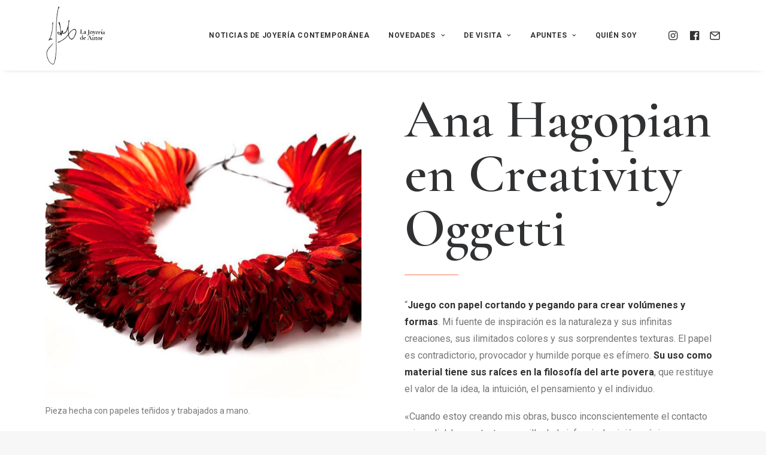

--- FILE ---
content_type: text/html; charset=UTF-8
request_url: http://www.lajoyeriadeautor.com/ana-hagopian-en-creativity-oggetti/
body_size: 17373
content:
<!DOCTYPE html>
<html class="no-touch" lang="es" xmlns="http://www.w3.org/1999/xhtml">
<head>
<meta http-equiv="Content-Type" content="text/html; charset=UTF-8">
<meta name="viewport" content="width=device-width, initial-scale=1">
<link rel="profile" href="http://gmpg.org/xfn/11">
<link rel="pingback" href="http://www.lajoyeriadeautor.com/xmlrpc.php">
<meta name='robots' content='index, follow, max-image-preview:large, max-snippet:-1, max-video-preview:-1' />

	<!-- This site is optimized with the Yoast SEO plugin v25.6 - https://yoast.com/wordpress/plugins/seo/ -->
	<title>Ana Hagopian en Creativity Oggetti - Joyer&iacute;a contempor&aacute;nea - Joyeros referentes - Hecho a mano</title>
	<meta name="description" content="La argentina Ana Hagopian, residente en Barcelona, hace joyería en papel y sus piezas se exponen en la galería Creativity Oggetti de Turín" />
	<link rel="canonical" href="https://www.lajoyeriadeautor.com/ana-hagopian-en-creativity-oggetti/" />
	<meta property="og:locale" content="es_ES" />
	<meta property="og:type" content="article" />
	<meta property="og:title" content="Ana Hagopian en Creativity Oggetti - Joyer&iacute;a contempor&aacute;nea - Joyeros referentes - Hecho a mano" />
	<meta property="og:description" content="La argentina Ana Hagopian, residente en Barcelona, hace joyería en papel y sus piezas se exponen en la galería Creativity Oggetti de Turín" />
	<meta property="og:url" content="https://www.lajoyeriadeautor.com/ana-hagopian-en-creativity-oggetti/" />
	<meta property="og:site_name" content="Joyer&iacute;a contempor&aacute;nea - Joyeros referentes - Hecho a mano" />
	<meta property="article:published_time" content="2021-06-10T20:29:25+00:00" />
	<meta property="article:modified_time" content="2021-07-13T20:57:29+00:00" />
	<meta property="og:image" content="https://www.lajoyeriadeautor.com/wp-content/uploads/2021/07/Paper-necklace-Ana-Hagopian-La-joyeria-de-autor.jpg" />
	<meta property="og:image:width" content="720" />
	<meta property="og:image:height" content="695" />
	<meta property="og:image:type" content="image/jpeg" />
	<meta name="author" content="lajoyeriadeautor" />
	<meta name="twitter:card" content="summary_large_image" />
	<meta name="twitter:label1" content="Escrito por" />
	<meta name="twitter:data1" content="lajoyeriadeautor" />
	<meta name="twitter:label2" content="Tiempo de lectura" />
	<meta name="twitter:data2" content="1 minuto" />
	<script type="application/ld+json" class="yoast-schema-graph">{"@context":"https://schema.org","@graph":[{"@type":"WebPage","@id":"https://www.lajoyeriadeautor.com/ana-hagopian-en-creativity-oggetti/","url":"https://www.lajoyeriadeautor.com/ana-hagopian-en-creativity-oggetti/","name":"Ana Hagopian en Creativity Oggetti - Joyer&iacute;a contempor&aacute;nea - Joyeros referentes - Hecho a mano","isPartOf":{"@id":"https://www.lajoyeriadeautor.com/#website"},"primaryImageOfPage":{"@id":"https://www.lajoyeriadeautor.com/ana-hagopian-en-creativity-oggetti/#primaryimage"},"image":{"@id":"https://www.lajoyeriadeautor.com/ana-hagopian-en-creativity-oggetti/#primaryimage"},"thumbnailUrl":"http://www.lajoyeriadeautor.com/wp-content/uploads/2021/07/Paper-necklace-Ana-Hagopian-La-joyeria-de-autor.jpg","datePublished":"2021-06-10T20:29:25+00:00","dateModified":"2021-07-13T20:57:29+00:00","author":{"@id":"https://www.lajoyeriadeautor.com/#/schema/person/360ebf3abf8f6bb5c83f15e27b36f01e"},"description":"La argentina Ana Hagopian, residente en Barcelona, hace joyería en papel y sus piezas se exponen en la galería Creativity Oggetti de Turín","breadcrumb":{"@id":"https://www.lajoyeriadeautor.com/ana-hagopian-en-creativity-oggetti/#breadcrumb"},"inLanguage":"es","potentialAction":[{"@type":"ReadAction","target":["https://www.lajoyeriadeautor.com/ana-hagopian-en-creativity-oggetti/"]}]},{"@type":"ImageObject","inLanguage":"es","@id":"https://www.lajoyeriadeautor.com/ana-hagopian-en-creativity-oggetti/#primaryimage","url":"http://www.lajoyeriadeautor.com/wp-content/uploads/2021/07/Paper-necklace-Ana-Hagopian-La-joyeria-de-autor.jpg","contentUrl":"http://www.lajoyeriadeautor.com/wp-content/uploads/2021/07/Paper-necklace-Ana-Hagopian-La-joyeria-de-autor.jpg","width":720,"height":695,"caption":"Paper-necklace-Ana-Hagopian-La-joyeria-de-autor"},{"@type":"BreadcrumbList","@id":"https://www.lajoyeriadeautor.com/ana-hagopian-en-creativity-oggetti/#breadcrumb","itemListElement":[{"@type":"ListItem","position":1,"name":"Portada","item":"https://www.lajoyeriadeautor.com/"},{"@type":"ListItem","position":2,"name":"Ana Hagopian en Creativity Oggetti"}]},{"@type":"WebSite","@id":"https://www.lajoyeriadeautor.com/#website","url":"https://www.lajoyeriadeautor.com/","name":"Joyer&iacute;a contempor&aacute;nea - Joyeros referentes - Hecho a mano","description":"Bienvenidxs","potentialAction":[{"@type":"SearchAction","target":{"@type":"EntryPoint","urlTemplate":"https://www.lajoyeriadeautor.com/?s={search_term_string}"},"query-input":{"@type":"PropertyValueSpecification","valueRequired":true,"valueName":"search_term_string"}}],"inLanguage":"es"},{"@type":"Person","@id":"https://www.lajoyeriadeautor.com/#/schema/person/360ebf3abf8f6bb5c83f15e27b36f01e","name":"lajoyeriadeautor","image":{"@type":"ImageObject","inLanguage":"es","@id":"https://www.lajoyeriadeautor.com/#/schema/person/image/","url":"http://0.gravatar.com/avatar/cff0dabb89c02bbf7edee720f51383ee?s=96&d=mm&r=g","contentUrl":"http://0.gravatar.com/avatar/cff0dabb89c02bbf7edee720f51383ee?s=96&d=mm&r=g","caption":"lajoyeriadeautor"},"sameAs":["http://www.lajoyeriadeautor.com"],"url":"http://www.lajoyeriadeautor.com/author/lajoyeriadeautor/"}]}</script>
	<!-- / Yoast SEO plugin. -->


<link rel='dns-prefetch' href='//fonts.googleapis.com' />
<link rel="alternate" type="application/rss+xml" title="Joyer&iacute;a contempor&aacute;nea - Joyeros referentes - Hecho a mano &raquo; Feed" href="http://www.lajoyeriadeautor.com/feed/" />
<link rel="alternate" type="application/rss+xml" title="Joyer&iacute;a contempor&aacute;nea - Joyeros referentes - Hecho a mano &raquo; Feed de los comentarios" href="http://www.lajoyeriadeautor.com/comments/feed/" />
		<!-- This site uses the Google Analytics by MonsterInsights plugin v9.10.1 - Using Analytics tracking - https://www.monsterinsights.com/ -->
							<script src="//www.googletagmanager.com/gtag/js?id=G-LWS21TM5QX"  data-cfasync="false" data-wpfc-render="false" type="text/javascript" async></script>
			<script data-cfasync="false" data-wpfc-render="false" type="text/javascript">
				var mi_version = '9.10.1';
				var mi_track_user = true;
				var mi_no_track_reason = '';
								var MonsterInsightsDefaultLocations = {"page_location":"http:\/\/www.lajoyeriadeautor.com\/ana-hagopian-en-creativity-oggetti\/"};
								if ( typeof MonsterInsightsPrivacyGuardFilter === 'function' ) {
					var MonsterInsightsLocations = (typeof MonsterInsightsExcludeQuery === 'object') ? MonsterInsightsPrivacyGuardFilter( MonsterInsightsExcludeQuery ) : MonsterInsightsPrivacyGuardFilter( MonsterInsightsDefaultLocations );
				} else {
					var MonsterInsightsLocations = (typeof MonsterInsightsExcludeQuery === 'object') ? MonsterInsightsExcludeQuery : MonsterInsightsDefaultLocations;
				}

								var disableStrs = [
										'ga-disable-G-LWS21TM5QX',
									];

				/* Function to detect opted out users */
				function __gtagTrackerIsOptedOut() {
					for (var index = 0; index < disableStrs.length; index++) {
						if (document.cookie.indexOf(disableStrs[index] + '=true') > -1) {
							return true;
						}
					}

					return false;
				}

				/* Disable tracking if the opt-out cookie exists. */
				if (__gtagTrackerIsOptedOut()) {
					for (var index = 0; index < disableStrs.length; index++) {
						window[disableStrs[index]] = true;
					}
				}

				/* Opt-out function */
				function __gtagTrackerOptout() {
					for (var index = 0; index < disableStrs.length; index++) {
						document.cookie = disableStrs[index] + '=true; expires=Thu, 31 Dec 2099 23:59:59 UTC; path=/';
						window[disableStrs[index]] = true;
					}
				}

				if ('undefined' === typeof gaOptout) {
					function gaOptout() {
						__gtagTrackerOptout();
					}
				}
								window.dataLayer = window.dataLayer || [];

				window.MonsterInsightsDualTracker = {
					helpers: {},
					trackers: {},
				};
				if (mi_track_user) {
					function __gtagDataLayer() {
						dataLayer.push(arguments);
					}

					function __gtagTracker(type, name, parameters) {
						if (!parameters) {
							parameters = {};
						}

						if (parameters.send_to) {
							__gtagDataLayer.apply(null, arguments);
							return;
						}

						if (type === 'event') {
														parameters.send_to = monsterinsights_frontend.v4_id;
							var hookName = name;
							if (typeof parameters['event_category'] !== 'undefined') {
								hookName = parameters['event_category'] + ':' + name;
							}

							if (typeof MonsterInsightsDualTracker.trackers[hookName] !== 'undefined') {
								MonsterInsightsDualTracker.trackers[hookName](parameters);
							} else {
								__gtagDataLayer('event', name, parameters);
							}
							
						} else {
							__gtagDataLayer.apply(null, arguments);
						}
					}

					__gtagTracker('js', new Date());
					__gtagTracker('set', {
						'developer_id.dZGIzZG': true,
											});
					if ( MonsterInsightsLocations.page_location ) {
						__gtagTracker('set', MonsterInsightsLocations);
					}
										__gtagTracker('config', 'G-LWS21TM5QX', {"forceSSL":"true","link_attribution":"true"} );
										window.gtag = __gtagTracker;										(function () {
						/* https://developers.google.com/analytics/devguides/collection/analyticsjs/ */
						/* ga and __gaTracker compatibility shim. */
						var noopfn = function () {
							return null;
						};
						var newtracker = function () {
							return new Tracker();
						};
						var Tracker = function () {
							return null;
						};
						var p = Tracker.prototype;
						p.get = noopfn;
						p.set = noopfn;
						p.send = function () {
							var args = Array.prototype.slice.call(arguments);
							args.unshift('send');
							__gaTracker.apply(null, args);
						};
						var __gaTracker = function () {
							var len = arguments.length;
							if (len === 0) {
								return;
							}
							var f = arguments[len - 1];
							if (typeof f !== 'object' || f === null || typeof f.hitCallback !== 'function') {
								if ('send' === arguments[0]) {
									var hitConverted, hitObject = false, action;
									if ('event' === arguments[1]) {
										if ('undefined' !== typeof arguments[3]) {
											hitObject = {
												'eventAction': arguments[3],
												'eventCategory': arguments[2],
												'eventLabel': arguments[4],
												'value': arguments[5] ? arguments[5] : 1,
											}
										}
									}
									if ('pageview' === arguments[1]) {
										if ('undefined' !== typeof arguments[2]) {
											hitObject = {
												'eventAction': 'page_view',
												'page_path': arguments[2],
											}
										}
									}
									if (typeof arguments[2] === 'object') {
										hitObject = arguments[2];
									}
									if (typeof arguments[5] === 'object') {
										Object.assign(hitObject, arguments[5]);
									}
									if ('undefined' !== typeof arguments[1].hitType) {
										hitObject = arguments[1];
										if ('pageview' === hitObject.hitType) {
											hitObject.eventAction = 'page_view';
										}
									}
									if (hitObject) {
										action = 'timing' === arguments[1].hitType ? 'timing_complete' : hitObject.eventAction;
										hitConverted = mapArgs(hitObject);
										__gtagTracker('event', action, hitConverted);
									}
								}
								return;
							}

							function mapArgs(args) {
								var arg, hit = {};
								var gaMap = {
									'eventCategory': 'event_category',
									'eventAction': 'event_action',
									'eventLabel': 'event_label',
									'eventValue': 'event_value',
									'nonInteraction': 'non_interaction',
									'timingCategory': 'event_category',
									'timingVar': 'name',
									'timingValue': 'value',
									'timingLabel': 'event_label',
									'page': 'page_path',
									'location': 'page_location',
									'title': 'page_title',
									'referrer' : 'page_referrer',
								};
								for (arg in args) {
																		if (!(!args.hasOwnProperty(arg) || !gaMap.hasOwnProperty(arg))) {
										hit[gaMap[arg]] = args[arg];
									} else {
										hit[arg] = args[arg];
									}
								}
								return hit;
							}

							try {
								f.hitCallback();
							} catch (ex) {
							}
						};
						__gaTracker.create = newtracker;
						__gaTracker.getByName = newtracker;
						__gaTracker.getAll = function () {
							return [];
						};
						__gaTracker.remove = noopfn;
						__gaTracker.loaded = true;
						window['__gaTracker'] = __gaTracker;
					})();
									} else {
										console.log("");
					(function () {
						function __gtagTracker() {
							return null;
						}

						window['__gtagTracker'] = __gtagTracker;
						window['gtag'] = __gtagTracker;
					})();
									}
			</script>
							<!-- / Google Analytics by MonsterInsights -->
		<script type="text/javascript">
/* <![CDATA[ */
window._wpemojiSettings = {"baseUrl":"https:\/\/s.w.org\/images\/core\/emoji\/15.0.3\/72x72\/","ext":".png","svgUrl":"https:\/\/s.w.org\/images\/core\/emoji\/15.0.3\/svg\/","svgExt":".svg","source":{"concatemoji":"http:\/\/www.lajoyeriadeautor.com\/wp-includes\/js\/wp-emoji-release.min.js?ver=6.6.4"}};
/*! This file is auto-generated */
!function(i,n){var o,s,e;function c(e){try{var t={supportTests:e,timestamp:(new Date).valueOf()};sessionStorage.setItem(o,JSON.stringify(t))}catch(e){}}function p(e,t,n){e.clearRect(0,0,e.canvas.width,e.canvas.height),e.fillText(t,0,0);var t=new Uint32Array(e.getImageData(0,0,e.canvas.width,e.canvas.height).data),r=(e.clearRect(0,0,e.canvas.width,e.canvas.height),e.fillText(n,0,0),new Uint32Array(e.getImageData(0,0,e.canvas.width,e.canvas.height).data));return t.every(function(e,t){return e===r[t]})}function u(e,t,n){switch(t){case"flag":return n(e,"\ud83c\udff3\ufe0f\u200d\u26a7\ufe0f","\ud83c\udff3\ufe0f\u200b\u26a7\ufe0f")?!1:!n(e,"\ud83c\uddfa\ud83c\uddf3","\ud83c\uddfa\u200b\ud83c\uddf3")&&!n(e,"\ud83c\udff4\udb40\udc67\udb40\udc62\udb40\udc65\udb40\udc6e\udb40\udc67\udb40\udc7f","\ud83c\udff4\u200b\udb40\udc67\u200b\udb40\udc62\u200b\udb40\udc65\u200b\udb40\udc6e\u200b\udb40\udc67\u200b\udb40\udc7f");case"emoji":return!n(e,"\ud83d\udc26\u200d\u2b1b","\ud83d\udc26\u200b\u2b1b")}return!1}function f(e,t,n){var r="undefined"!=typeof WorkerGlobalScope&&self instanceof WorkerGlobalScope?new OffscreenCanvas(300,150):i.createElement("canvas"),a=r.getContext("2d",{willReadFrequently:!0}),o=(a.textBaseline="top",a.font="600 32px Arial",{});return e.forEach(function(e){o[e]=t(a,e,n)}),o}function t(e){var t=i.createElement("script");t.src=e,t.defer=!0,i.head.appendChild(t)}"undefined"!=typeof Promise&&(o="wpEmojiSettingsSupports",s=["flag","emoji"],n.supports={everything:!0,everythingExceptFlag:!0},e=new Promise(function(e){i.addEventListener("DOMContentLoaded",e,{once:!0})}),new Promise(function(t){var n=function(){try{var e=JSON.parse(sessionStorage.getItem(o));if("object"==typeof e&&"number"==typeof e.timestamp&&(new Date).valueOf()<e.timestamp+604800&&"object"==typeof e.supportTests)return e.supportTests}catch(e){}return null}();if(!n){if("undefined"!=typeof Worker&&"undefined"!=typeof OffscreenCanvas&&"undefined"!=typeof URL&&URL.createObjectURL&&"undefined"!=typeof Blob)try{var e="postMessage("+f.toString()+"("+[JSON.stringify(s),u.toString(),p.toString()].join(",")+"));",r=new Blob([e],{type:"text/javascript"}),a=new Worker(URL.createObjectURL(r),{name:"wpTestEmojiSupports"});return void(a.onmessage=function(e){c(n=e.data),a.terminate(),t(n)})}catch(e){}c(n=f(s,u,p))}t(n)}).then(function(e){for(var t in e)n.supports[t]=e[t],n.supports.everything=n.supports.everything&&n.supports[t],"flag"!==t&&(n.supports.everythingExceptFlag=n.supports.everythingExceptFlag&&n.supports[t]);n.supports.everythingExceptFlag=n.supports.everythingExceptFlag&&!n.supports.flag,n.DOMReady=!1,n.readyCallback=function(){n.DOMReady=!0}}).then(function(){return e}).then(function(){var e;n.supports.everything||(n.readyCallback(),(e=n.source||{}).concatemoji?t(e.concatemoji):e.wpemoji&&e.twemoji&&(t(e.twemoji),t(e.wpemoji)))}))}((window,document),window._wpemojiSettings);
/* ]]> */
</script>
<style id='wp-emoji-styles-inline-css' type='text/css'>

	img.wp-smiley, img.emoji {
		display: inline !important;
		border: none !important;
		box-shadow: none !important;
		height: 1em !important;
		width: 1em !important;
		margin: 0 0.07em !important;
		vertical-align: -0.1em !important;
		background: none !important;
		padding: 0 !important;
	}
</style>
<link rel='stylesheet' id='wp-block-library-css' href='http://www.lajoyeriadeautor.com/wp-includes/css/dist/block-library/style.min.css?ver=6.6.4' type='text/css' media='all' />
<style id='classic-theme-styles-inline-css' type='text/css'>
/*! This file is auto-generated */
.wp-block-button__link{color:#fff;background-color:#32373c;border-radius:9999px;box-shadow:none;text-decoration:none;padding:calc(.667em + 2px) calc(1.333em + 2px);font-size:1.125em}.wp-block-file__button{background:#32373c;color:#fff;text-decoration:none}
</style>
<style id='global-styles-inline-css' type='text/css'>
:root{--wp--preset--aspect-ratio--square: 1;--wp--preset--aspect-ratio--4-3: 4/3;--wp--preset--aspect-ratio--3-4: 3/4;--wp--preset--aspect-ratio--3-2: 3/2;--wp--preset--aspect-ratio--2-3: 2/3;--wp--preset--aspect-ratio--16-9: 16/9;--wp--preset--aspect-ratio--9-16: 9/16;--wp--preset--color--black: #000000;--wp--preset--color--cyan-bluish-gray: #abb8c3;--wp--preset--color--white: #ffffff;--wp--preset--color--pale-pink: #f78da7;--wp--preset--color--vivid-red: #cf2e2e;--wp--preset--color--luminous-vivid-orange: #ff6900;--wp--preset--color--luminous-vivid-amber: #fcb900;--wp--preset--color--light-green-cyan: #7bdcb5;--wp--preset--color--vivid-green-cyan: #00d084;--wp--preset--color--pale-cyan-blue: #8ed1fc;--wp--preset--color--vivid-cyan-blue: #0693e3;--wp--preset--color--vivid-purple: #9b51e0;--wp--preset--gradient--vivid-cyan-blue-to-vivid-purple: linear-gradient(135deg,rgba(6,147,227,1) 0%,rgb(155,81,224) 100%);--wp--preset--gradient--light-green-cyan-to-vivid-green-cyan: linear-gradient(135deg,rgb(122,220,180) 0%,rgb(0,208,130) 100%);--wp--preset--gradient--luminous-vivid-amber-to-luminous-vivid-orange: linear-gradient(135deg,rgba(252,185,0,1) 0%,rgba(255,105,0,1) 100%);--wp--preset--gradient--luminous-vivid-orange-to-vivid-red: linear-gradient(135deg,rgba(255,105,0,1) 0%,rgb(207,46,46) 100%);--wp--preset--gradient--very-light-gray-to-cyan-bluish-gray: linear-gradient(135deg,rgb(238,238,238) 0%,rgb(169,184,195) 100%);--wp--preset--gradient--cool-to-warm-spectrum: linear-gradient(135deg,rgb(74,234,220) 0%,rgb(151,120,209) 20%,rgb(207,42,186) 40%,rgb(238,44,130) 60%,rgb(251,105,98) 80%,rgb(254,248,76) 100%);--wp--preset--gradient--blush-light-purple: linear-gradient(135deg,rgb(255,206,236) 0%,rgb(152,150,240) 100%);--wp--preset--gradient--blush-bordeaux: linear-gradient(135deg,rgb(254,205,165) 0%,rgb(254,45,45) 50%,rgb(107,0,62) 100%);--wp--preset--gradient--luminous-dusk: linear-gradient(135deg,rgb(255,203,112) 0%,rgb(199,81,192) 50%,rgb(65,88,208) 100%);--wp--preset--gradient--pale-ocean: linear-gradient(135deg,rgb(255,245,203) 0%,rgb(182,227,212) 50%,rgb(51,167,181) 100%);--wp--preset--gradient--electric-grass: linear-gradient(135deg,rgb(202,248,128) 0%,rgb(113,206,126) 100%);--wp--preset--gradient--midnight: linear-gradient(135deg,rgb(2,3,129) 0%,rgb(40,116,252) 100%);--wp--preset--font-size--small: 13px;--wp--preset--font-size--medium: 20px;--wp--preset--font-size--large: 36px;--wp--preset--font-size--x-large: 42px;--wp--preset--spacing--20: 0.44rem;--wp--preset--spacing--30: 0.67rem;--wp--preset--spacing--40: 1rem;--wp--preset--spacing--50: 1.5rem;--wp--preset--spacing--60: 2.25rem;--wp--preset--spacing--70: 3.38rem;--wp--preset--spacing--80: 5.06rem;--wp--preset--shadow--natural: 6px 6px 9px rgba(0, 0, 0, 0.2);--wp--preset--shadow--deep: 12px 12px 50px rgba(0, 0, 0, 0.4);--wp--preset--shadow--sharp: 6px 6px 0px rgba(0, 0, 0, 0.2);--wp--preset--shadow--outlined: 6px 6px 0px -3px rgba(255, 255, 255, 1), 6px 6px rgba(0, 0, 0, 1);--wp--preset--shadow--crisp: 6px 6px 0px rgba(0, 0, 0, 1);}:where(.is-layout-flex){gap: 0.5em;}:where(.is-layout-grid){gap: 0.5em;}body .is-layout-flex{display: flex;}.is-layout-flex{flex-wrap: wrap;align-items: center;}.is-layout-flex > :is(*, div){margin: 0;}body .is-layout-grid{display: grid;}.is-layout-grid > :is(*, div){margin: 0;}:where(.wp-block-columns.is-layout-flex){gap: 2em;}:where(.wp-block-columns.is-layout-grid){gap: 2em;}:where(.wp-block-post-template.is-layout-flex){gap: 1.25em;}:where(.wp-block-post-template.is-layout-grid){gap: 1.25em;}.has-black-color{color: var(--wp--preset--color--black) !important;}.has-cyan-bluish-gray-color{color: var(--wp--preset--color--cyan-bluish-gray) !important;}.has-white-color{color: var(--wp--preset--color--white) !important;}.has-pale-pink-color{color: var(--wp--preset--color--pale-pink) !important;}.has-vivid-red-color{color: var(--wp--preset--color--vivid-red) !important;}.has-luminous-vivid-orange-color{color: var(--wp--preset--color--luminous-vivid-orange) !important;}.has-luminous-vivid-amber-color{color: var(--wp--preset--color--luminous-vivid-amber) !important;}.has-light-green-cyan-color{color: var(--wp--preset--color--light-green-cyan) !important;}.has-vivid-green-cyan-color{color: var(--wp--preset--color--vivid-green-cyan) !important;}.has-pale-cyan-blue-color{color: var(--wp--preset--color--pale-cyan-blue) !important;}.has-vivid-cyan-blue-color{color: var(--wp--preset--color--vivid-cyan-blue) !important;}.has-vivid-purple-color{color: var(--wp--preset--color--vivid-purple) !important;}.has-black-background-color{background-color: var(--wp--preset--color--black) !important;}.has-cyan-bluish-gray-background-color{background-color: var(--wp--preset--color--cyan-bluish-gray) !important;}.has-white-background-color{background-color: var(--wp--preset--color--white) !important;}.has-pale-pink-background-color{background-color: var(--wp--preset--color--pale-pink) !important;}.has-vivid-red-background-color{background-color: var(--wp--preset--color--vivid-red) !important;}.has-luminous-vivid-orange-background-color{background-color: var(--wp--preset--color--luminous-vivid-orange) !important;}.has-luminous-vivid-amber-background-color{background-color: var(--wp--preset--color--luminous-vivid-amber) !important;}.has-light-green-cyan-background-color{background-color: var(--wp--preset--color--light-green-cyan) !important;}.has-vivid-green-cyan-background-color{background-color: var(--wp--preset--color--vivid-green-cyan) !important;}.has-pale-cyan-blue-background-color{background-color: var(--wp--preset--color--pale-cyan-blue) !important;}.has-vivid-cyan-blue-background-color{background-color: var(--wp--preset--color--vivid-cyan-blue) !important;}.has-vivid-purple-background-color{background-color: var(--wp--preset--color--vivid-purple) !important;}.has-black-border-color{border-color: var(--wp--preset--color--black) !important;}.has-cyan-bluish-gray-border-color{border-color: var(--wp--preset--color--cyan-bluish-gray) !important;}.has-white-border-color{border-color: var(--wp--preset--color--white) !important;}.has-pale-pink-border-color{border-color: var(--wp--preset--color--pale-pink) !important;}.has-vivid-red-border-color{border-color: var(--wp--preset--color--vivid-red) !important;}.has-luminous-vivid-orange-border-color{border-color: var(--wp--preset--color--luminous-vivid-orange) !important;}.has-luminous-vivid-amber-border-color{border-color: var(--wp--preset--color--luminous-vivid-amber) !important;}.has-light-green-cyan-border-color{border-color: var(--wp--preset--color--light-green-cyan) !important;}.has-vivid-green-cyan-border-color{border-color: var(--wp--preset--color--vivid-green-cyan) !important;}.has-pale-cyan-blue-border-color{border-color: var(--wp--preset--color--pale-cyan-blue) !important;}.has-vivid-cyan-blue-border-color{border-color: var(--wp--preset--color--vivid-cyan-blue) !important;}.has-vivid-purple-border-color{border-color: var(--wp--preset--color--vivid-purple) !important;}.has-vivid-cyan-blue-to-vivid-purple-gradient-background{background: var(--wp--preset--gradient--vivid-cyan-blue-to-vivid-purple) !important;}.has-light-green-cyan-to-vivid-green-cyan-gradient-background{background: var(--wp--preset--gradient--light-green-cyan-to-vivid-green-cyan) !important;}.has-luminous-vivid-amber-to-luminous-vivid-orange-gradient-background{background: var(--wp--preset--gradient--luminous-vivid-amber-to-luminous-vivid-orange) !important;}.has-luminous-vivid-orange-to-vivid-red-gradient-background{background: var(--wp--preset--gradient--luminous-vivid-orange-to-vivid-red) !important;}.has-very-light-gray-to-cyan-bluish-gray-gradient-background{background: var(--wp--preset--gradient--very-light-gray-to-cyan-bluish-gray) !important;}.has-cool-to-warm-spectrum-gradient-background{background: var(--wp--preset--gradient--cool-to-warm-spectrum) !important;}.has-blush-light-purple-gradient-background{background: var(--wp--preset--gradient--blush-light-purple) !important;}.has-blush-bordeaux-gradient-background{background: var(--wp--preset--gradient--blush-bordeaux) !important;}.has-luminous-dusk-gradient-background{background: var(--wp--preset--gradient--luminous-dusk) !important;}.has-pale-ocean-gradient-background{background: var(--wp--preset--gradient--pale-ocean) !important;}.has-electric-grass-gradient-background{background: var(--wp--preset--gradient--electric-grass) !important;}.has-midnight-gradient-background{background: var(--wp--preset--gradient--midnight) !important;}.has-small-font-size{font-size: var(--wp--preset--font-size--small) !important;}.has-medium-font-size{font-size: var(--wp--preset--font-size--medium) !important;}.has-large-font-size{font-size: var(--wp--preset--font-size--large) !important;}.has-x-large-font-size{font-size: var(--wp--preset--font-size--x-large) !important;}
:where(.wp-block-post-template.is-layout-flex){gap: 1.25em;}:where(.wp-block-post-template.is-layout-grid){gap: 1.25em;}
:where(.wp-block-columns.is-layout-flex){gap: 2em;}:where(.wp-block-columns.is-layout-grid){gap: 2em;}
:root :where(.wp-block-pullquote){font-size: 1.5em;line-height: 1.6;}
</style>
<link rel='stylesheet' id='contact-form-7-css' href='http://www.lajoyeriadeautor.com/wp-content/plugins/contact-form-7/includes/css/styles.css?ver=6.0.6' type='text/css' media='all' />
<link rel='stylesheet' id='uncodefont-google-css' href='//fonts.googleapis.com/css?family=Roboto%3A100%2C100italic%2C300%2C300italic%2Cregular%2Citalic%2C500%2C500italic%2C700%2C700italic%2C900%2C900italic%7CCormorant+Garamond%3A300%2C300italic%2Cregular%2Citalic%2C500%2C500italic%2C600%2C600italic%2C700%2C700italic&#038;subset=vietnamese%2Ccyrillic-ext%2Cgreek%2Clatin-ext%2Clatin%2Ccyrillic%2Cgreek-ext&#038;ver=2.7.8' type='text/css' media='all' />
<link rel='stylesheet' id='uncode-privacy-css' href='http://www.lajoyeriadeautor.com/wp-content/plugins/uncode-privacy/assets/css/uncode-privacy-public.css?ver=2.2.2' type='text/css' media='all' />
<link rel='stylesheet' id='uncode-style-css' href='http://www.lajoyeriadeautor.com/wp-content/themes/uncode/library/css/style.css' type='text/css' media='all' />
<style id='uncode-style-inline-css' type='text/css'>

@media (max-width: 959px) { .navbar-brand > * { height: 50px !important;}}
@media (min-width: 960px) { .limit-width { max-width: 1200px; margin: auto;}}
.menu-primary ul.menu-smart > li > a, .menu-primary ul.menu-smart li.dropdown > a, .menu-primary ul.menu-smart li.mega-menu > a, .vmenu-container ul.menu-smart > li > a, .vmenu-container ul.menu-smart li.dropdown > a { text-transform: uppercase; }
.menu-primary ul.menu-smart ul a, .vmenu-container ul.menu-smart ul a { text-transform: uppercase; }
body.menu-custom-padding .col-lg-0.logo-container, body.menu-custom-padding .col-lg-2.logo-container, body.menu-custom-padding .col-lg-12 .logo-container, body.menu-custom-padding .col-lg-4.logo-container { padding-top: 9px; padding-bottom: 9px; }
body.menu-custom-padding .col-lg-0.logo-container.shrinked, body.menu-custom-padding .col-lg-2.logo-container.shrinked, body.menu-custom-padding .col-lg-12 .logo-container.shrinked, body.menu-custom-padding .col-lg-4.logo-container.shrinked { padding-top: 0px; padding-bottom: 0px; }
@media (max-width: 959px) { body.menu-custom-padding .menu-container .logo-container { padding-top: 9px !important; padding-bottom: 9px !important; } }
#changer-back-color { transition: background-color 1000ms cubic-bezier(0.25, 1, 0.5, 1) !important; } #changer-back-color > div { transition: opacity 1000ms cubic-bezier(0.25, 1, 0.5, 1) !important; } body.bg-changer-init.disable-hover .main-wrapper .style-light,  body.bg-changer-init.disable-hover .main-wrapper .style-light h1,  body.bg-changer-init.disable-hover .main-wrapper .style-light h2, body.bg-changer-init.disable-hover .main-wrapper .style-light h3, body.bg-changer-init.disable-hover .main-wrapper .style-light h4, body.bg-changer-init.disable-hover .main-wrapper .style-light h5, body.bg-changer-init.disable-hover .main-wrapper .style-light h6, body.bg-changer-init.disable-hover .main-wrapper .style-light a, body.bg-changer-init.disable-hover .main-wrapper .style-dark, body.bg-changer-init.disable-hover .main-wrapper .style-dark h1, body.bg-changer-init.disable-hover .main-wrapper .style-dark h2, body.bg-changer-init.disable-hover .main-wrapper .style-dark h3, body.bg-changer-init.disable-hover .main-wrapper .style-dark h4, body.bg-changer-init.disable-hover .main-wrapper .style-dark h5, body.bg-changer-init.disable-hover .main-wrapper .style-dark h6, body.bg-changer-init.disable-hover .main-wrapper .style-dark a { transition: color 1000ms cubic-bezier(0.25, 1, 0.5, 1) !important; }
</style>
<link rel='stylesheet' id='uncode-icons-css' href='http://www.lajoyeriadeautor.com/wp-content/themes/uncode/library/css/uncode-icons.css' type='text/css' media='all' />
<link rel='stylesheet' id='uncode-custom-style-css' href='http://www.lajoyeriadeautor.com/wp-content/themes/uncode/library/css/style-custom.css' type='text/css' media='all' />
<script type="text/javascript" src="http://www.lajoyeriadeautor.com/wp-content/plugins/google-analytics-for-wordpress/assets/js/frontend-gtag.min.js?ver=9.10.1" id="monsterinsights-frontend-script-js" async="async" data-wp-strategy="async"></script>
<script data-cfasync="false" data-wpfc-render="false" type="text/javascript" id='monsterinsights-frontend-script-js-extra'>/* <![CDATA[ */
var monsterinsights_frontend = {"js_events_tracking":"true","download_extensions":"doc,pdf,ppt,zip,xls,docx,pptx,xlsx","inbound_paths":"[{\"path\":\"\\\/go\\\/\",\"label\":\"affiliate\"},{\"path\":\"\\\/recommend\\\/\",\"label\":\"affiliate\"}]","home_url":"http:\/\/www.lajoyeriadeautor.com","hash_tracking":"false","v4_id":"G-LWS21TM5QX"};/* ]]> */
</script>
<script type="text/javascript" src="http://www.lajoyeriadeautor.com/wp-includes/js/jquery/jquery.min.js?ver=3.7.1" id="jquery-core-js"></script>
<script type="text/javascript" src="http://www.lajoyeriadeautor.com/wp-includes/js/jquery/jquery-migrate.min.js?ver=3.4.1" id="jquery-migrate-js"></script>
<script type="text/javascript" id="uncode-init-js-extra">
/* <![CDATA[ */
var SiteParameters = {"days":"days","hours":"hours","minutes":"minutes","seconds":"seconds","constant_scroll":"on","scroll_speed":"2","parallax_factor":"0.25","loading":"Loading\u2026","slide_name":"slide","slide_footer":"footer","ajax_url":"http:\/\/www.lajoyeriadeautor.com\/wp-admin\/admin-ajax.php","nonce_adaptive_images":"2d9be7c6f9","nonce_srcset_async":"10dae7018a","enable_debug":"","block_mobile_videos":"","is_frontend_editor":"","main_width":["1200","px"],"mobile_parallax_allowed":"","wireframes_plugin_active":"1","sticky_elements":"off","lazyload_type":"","resize_quality":"100","register_metadata":"","bg_changer_time":"1000","update_wc_fragments":"1","optimize_shortpixel_image":"","custom_cursor_selector":"[href], .trigger-overlay, .owl-next, .owl-prev, .owl-dot, input[type=\"submit\"], input[type=\"checkbox\"], button[type=\"submit\"], a[class^=\"ilightbox\"], .ilightbox-thumbnail, .ilightbox-prev, .ilightbox-next, .overlay-close, .unmodal-close, .qty-inset > span, .share-button li, .uncode-post-titles .tmb.tmb-click-area, .btn-link, .tmb-click-row .t-inside, .lg-outer button, .lg-thumb img","mobile_parallax_animation":"","lbox_enhanced":"","native_media_player":"","vimeoPlayerParams":"?autoplay=0","ajax_filter_key_search":"key","ajax_filter_key_unfilter":"unfilter"};
/* ]]> */
</script>
<script type="text/javascript" src="http://www.lajoyeriadeautor.com/wp-content/themes/uncode/library/js/init.min.js" id="uncode-init-js"></script>
<link rel="https://api.w.org/" href="http://www.lajoyeriadeautor.com/wp-json/" /><link rel="alternate" title="JSON" type="application/json" href="http://www.lajoyeriadeautor.com/wp-json/wp/v2/posts/5319" /><link rel="EditURI" type="application/rsd+xml" title="RSD" href="http://www.lajoyeriadeautor.com/xmlrpc.php?rsd" />
<meta name="generator" content="WordPress 6.6.4" />
<link rel='shortlink' href='http://www.lajoyeriadeautor.com/?p=5319' />
<link rel="alternate" title="oEmbed (JSON)" type="application/json+oembed" href="http://www.lajoyeriadeautor.com/wp-json/oembed/1.0/embed?url=http%3A%2F%2Fwww.lajoyeriadeautor.com%2Fana-hagopian-en-creativity-oggetti%2F" />
<link rel="alternate" title="oEmbed (XML)" type="text/xml+oembed" href="http://www.lajoyeriadeautor.com/wp-json/oembed/1.0/embed?url=http%3A%2F%2Fwww.lajoyeriadeautor.com%2Fana-hagopian-en-creativity-oggetti%2F&#038;format=xml" />
<style type="text/css">.recentcomments a{display:inline !important;padding:0 !important;margin:0 !important;}</style><link rel="icon" href="http://www.lajoyeriadeautor.com/wp-content/uploads/2020/05/cropped-favicom-32x32.jpg" sizes="32x32" />
<link rel="icon" href="http://www.lajoyeriadeautor.com/wp-content/uploads/2020/05/cropped-favicom-192x192.jpg" sizes="192x192" />
<link rel="apple-touch-icon" href="http://www.lajoyeriadeautor.com/wp-content/uploads/2020/05/cropped-favicom-180x180.jpg" />
<meta name="msapplication-TileImage" content="http://www.lajoyeriadeautor.com/wp-content/uploads/2020/05/cropped-favicom-270x270.jpg" />
		<style type="text/css" id="wp-custom-css">
			h3.t-entry-title {line-height:1!important}
h1.font-obs{line-height:1;}

a.btn.btn-default{border:1px solod #303133; background-color:rgba(255, 0, 0, 0)!important; color: #303133!important;}

p.t-entry-readmore a.btn.btn-default:hover {background-color:#303133!important; color: #ffffff!important;}

.piedefoto p{font-size:14px;}

.piedefoto {margin-top:10px!important;}

/*Quien soy*/
#soy p{font-family:"Cormorant Garamond"; line-height:1.4; font-size:1.7em}


/*Expos&Ferias*/
div.divider.divider-center-icon.border-color-773308-color::before {border-color: #ffb7a1;}

div.divider.divider-center-icon.border-color-773308-color::after{border-color: #ffb7a1;}


/*Escuelas*/
.bajada p {font-size: 18px;
    text-transform: uppercase; font-weight:600;}

/*Talleres*/
.destacado p {font-size: 28px; font-weight:600; color:#000000; font-family:"Cormorant Garamond"; line-height:1.4}


/*Galerías*/
div.t-inside.style-color-xsdn-bg{box-shadow:0px 5px 15px rgba(0, 0, 0, 0.15)!important}

/*Footer*/
footer .footer-last .uncell {
    padding-top: 10px;
	padding-bottom: 10px;}
	a.newsletter.btn {color:#ffffff!important; padding:5px 10px!important;}



/*Notas*/
.frase blockquote p{font-size:30px; font-family:"Cormorant Garamond"; line-height:1.3; font-weight:600;}


@media only screen and (max-width: 600px) {
	.main-container .row-container .double-bottom-padding{padding-bottom:10px!important;}
	.main-container .row-container .row-parent{padding-top:15px;}
  #destacadohome h3.h3{
    font-size:16px!important;}
.frase blockquote p{font-size:16px!important;}
	/*Talleres*/
.destacado p {font-size: 18px;}
}
		</style>
		<noscript><style> .wpb_animate_when_almost_visible { opacity: 1; }</style></noscript></head>
<body class="post-template-default single single-post postid-5319 single-format-standard  style-color-lxmt-bg hormenu-position-left hmenu hmenu-position-right header-full-width main-center-align menu-custom-padding textual-accent-color mobile-parallax-not-allowed ilb-no-bounce unreg qw-body-scroll-disabled wpb-js-composer js-comp-ver-6.9.0.2 vc_responsive" data-border="0">
		<div id="vh_layout_help"></div><div class="body-borders" data-border="0"><div class="top-border body-border-shadow"></div><div class="right-border body-border-shadow"></div><div class="bottom-border body-border-shadow"></div><div class="left-border body-border-shadow"></div><div class="top-border style-light-bg"></div><div class="right-border style-light-bg"></div><div class="bottom-border style-light-bg"></div><div class="left-border style-light-bg"></div></div>	<div class="box-wrapper">
		<div class="box-container">
		<script type="text/javascript" id="initBox">UNCODE.initBox();</script>
		<div class="menu-wrapper">
													
													<header id="masthead" class="navbar menu-primary menu-light submenu-light style-light-original menu-with-logo">
														<div class="menu-container style-color-xsdn-bg menu-no-borders menu-shadows">
															<div class="row-menu limit-width">
																<div class="row-menu-inner">
																	<div id="logo-container-mobile" class="col-lg-0 logo-container middle">
																		<div id="main-logo" class="navbar-header style-light">
																			<a href="http://www.lajoyeriadeautor.com/" class="navbar-brand" data-padding-shrink ="0" data-minheight="20"><div class="logo-image main-logo logo-skinnable" data-maxheight="100" style="height: 100px;"><img fetchpriority="high" decoding="async" src="http://www.lajoyeriadeautor.com/wp-content/uploads/2020/08/ljdea-sin-margenes.gif" alt="logo" width="518" height="518" class="img-responsive" /></div></a>
																		</div>
																		<div class="mmb-container"><div class="mobile-additional-icons"></div><div class="mobile-menu-button mobile-menu-button-light lines-button"><span class="lines"><span></span></span></div></div>
																	</div>
																	<div class="col-lg-12 main-menu-container middle">
																		<div class="menu-horizontal">
																			<div class="menu-horizontal-inner">
																				<div class="nav navbar-nav navbar-main navbar-nav-first"><ul id="menu-principal" class="menu-primary-inner menu-smart sm"><li id="menu-item-88" class="menu-item menu-item-type-post_type menu-item-object-page menu-item-home menu-item-88 menu-item-link"><a title="Noticias de joyería contemporánea" href="http://www.lajoyeriadeautor.com/">Noticias de joyería contemporánea<i class="fa fa-angle-right fa-dropdown"></i></a></li>
<li id="menu-item-87" class="menu-item menu-item-type-custom menu-item-object-custom menu-item-has-children menu-item-87 dropdown menu-item-link"><a title="Novedades" href="#" data-toggle="dropdown" class="dropdown-toggle" data-type="title">Novedades<i class="fa fa-angle-down fa-dropdown"></i></a>
<ul role="menu" class="drop-menu">
	<li id="menu-item-65" class="menu-item menu-item-type-post_type menu-item-object-page menu-item-65"><a title="Noticias" href="http://www.lajoyeriadeautor.com/noticias/">Noticias<i class="fa fa-angle-right fa-dropdown"></i></a></li>
	<li id="menu-item-99" class="menu-item menu-item-type-post_type menu-item-object-page menu-item-99"><a title="Expos &#038; Ferias" href="http://www.lajoyeriadeautor.com/expos-ferias/">Expos &#038; Ferias<i class="fa fa-angle-right fa-dropdown"></i></a></li>
</ul>
</li>
<li id="menu-item-95" class="menu-item menu-item-type-custom menu-item-object-custom menu-item-has-children menu-item-95 dropdown menu-item-link"><a title="De visita" href="#" data-toggle="dropdown" class="dropdown-toggle" data-type="title">De visita<i class="fa fa-angle-down fa-dropdown"></i></a>
<ul role="menu" class="drop-menu">
	<li id="menu-item-94" class="menu-item menu-item-type-post_type menu-item-object-page menu-item-94"><a title="Talleres" href="http://www.lajoyeriadeautor.com/talleres/">Talleres<i class="fa fa-angle-right fa-dropdown"></i></a></li>
	<li id="menu-item-93" class="menu-item menu-item-type-post_type menu-item-object-page menu-item-93"><a title="Escuelas" href="http://www.lajoyeriadeautor.com/escuelas/">Escuelas<i class="fa fa-angle-right fa-dropdown"></i></a></li>
</ul>
</li>
<li id="menu-item-96" class="menu-item menu-item-type-custom menu-item-object-custom menu-item-has-children menu-item-96 dropdown menu-item-link"><a title="Apuntes" href="#" data-toggle="dropdown" class="dropdown-toggle" data-type="title">Apuntes<i class="fa fa-angle-down fa-dropdown"></i></a>
<ul role="menu" class="drop-menu">
	<li id="menu-item-90" class="menu-item menu-item-type-post_type menu-item-object-page menu-item-90"><a title="Notas" href="http://www.lajoyeriadeautor.com/notas/">Notas<i class="fa fa-angle-right fa-dropdown"></i></a></li>
	<li id="menu-item-91" class="menu-item menu-item-type-post_type menu-item-object-page menu-item-91"><a title="Autores" href="http://www.lajoyeriadeautor.com/autores/">Autores<i class="fa fa-angle-right fa-dropdown"></i></a></li>
	<li id="menu-item-92" class="menu-item menu-item-type-post_type menu-item-object-page menu-item-has-children menu-item-92 dropdown"><a title="Hecho a mano" href="http://www.lajoyeriadeautor.com/hecho-a-mano/" data-type="title">Hecho a mano<i class="fa fa-angle-down fa-dropdown"></i></a>
	<ul role="menu" class="drop-menu">
		<li id="menu-item-371" class="menu-item menu-item-type-post_type menu-item-object-page menu-item-371"><a title="Plástica" href="http://www.lajoyeriadeautor.com/plastica/">Plástica<i class="fa fa-angle-right fa-dropdown"></i></a></li>
		<li id="menu-item-370" class="menu-item menu-item-type-post_type menu-item-object-page menu-item-370"><a title="Papel" href="http://www.lajoyeriadeautor.com/papel/">Papel<i class="fa fa-angle-right fa-dropdown"></i></a></li>
		<li id="menu-item-369" class="menu-item menu-item-type-post_type menu-item-object-page menu-item-369"><a title="Suprarreciclaje" href="http://www.lajoyeriadeautor.com/suprarreciclaje/">Suprarreciclaje<i class="fa fa-angle-right fa-dropdown"></i></a></li>
		<li id="menu-item-368" class="menu-item menu-item-type-post_type menu-item-object-page menu-item-368"><a title="Vidrio" href="http://www.lajoyeriadeautor.com/vidrio/">Vidrio<i class="fa fa-angle-right fa-dropdown"></i></a></li>
		<li id="menu-item-367" class="menu-item menu-item-type-post_type menu-item-object-page menu-item-367"><a title="Metálica" href="http://www.lajoyeriadeautor.com/metalica/">Metálica<i class="fa fa-angle-right fa-dropdown"></i></a></li>
		<li id="menu-item-366" class="menu-item menu-item-type-post_type menu-item-object-page menu-item-366"><a title="Madera" href="http://www.lajoyeriadeautor.com/madera/">Madera<i class="fa fa-angle-right fa-dropdown"></i></a></li>
		<li id="menu-item-365" class="menu-item menu-item-type-post_type menu-item-object-page menu-item-365"><a title="Laca Japonesa" href="http://www.lajoyeriadeautor.com/laca-japonesa/">Laca Japonesa<i class="fa fa-angle-right fa-dropdown"></i></a></li>
	</ul>
</li>
</ul>
</li>
<li id="menu-item-226" class="menu-item menu-item-type-post_type menu-item-object-page menu-item-226 menu-item-link"><a title="Quién soy" href="http://www.lajoyeriadeautor.com/quien-soy/">Quién soy<i class="fa fa-angle-right fa-dropdown"></i></a></li>
</ul></div><div class="nav navbar-nav navbar-nav-last"><ul class="menu-smart sm menu-icons menu-smart-social"><li class="menu-item-link social-icon tablet-hidden mobile-hidden social-110004"><a href="https://www.instagram.com/lajoyeriadeautor/" class="social-menu-link" target="_blank"><i class="fa fa-instagram"></i></a></li><li class="menu-item-link social-icon tablet-hidden mobile-hidden social-190952"><a href="https://www.facebook.com/lajoyeriadeautor/" class="social-menu-link" target="_blank"><i class="fa fa-facebook-official"></i></a></li><li class="menu-item-link social-icon tablet-hidden mobile-hidden social-240260"><a href="mailto:lajoyeriadeautor@gmail.com" class="social-menu-link" target="_blank"><i class="fa fa-mail"></i></a></li></ul></div><div class="desktop-hidden">
														 							</div></div>
																		</div>
																	</div>
																</div>
															</div></div>
													</header>
												</div>			<script type="text/javascript" id="fixMenuHeight">UNCODE.fixMenuHeight();</script>
			<div class="main-wrapper">
				<div class="main-container">
					<div class="page-wrapper">
						<div class="sections-container">
<script type="text/javascript">UNCODE.initHeader();</script><article id="post-5319" class="page-body style-color-xsdn-bg post-5319 post type-post status-publish format-standard has-post-thumbnail hentry category-destacado category-novedades-noticias">
          <div class="post-wrapper">
          	<div class="post-body"><div class="post-content un-no-sidebar-layout"><div data-parent="true" class="vc_row inverted-device-order row-container" id="row-unique-0"><div class="row col-double-gutter limit-width row-parent"><div class="wpb_row row-inner"><div class="wpb_column pos-top pos-center align_left column_parent col-lg-6 single-internal-gutter"><div class="uncol style-light"  ><div class="uncoltable"><div class="uncell no-block-padding" ><div class="uncont"><div class="uncode-single-media  text-left"><div class="single-wrapper" style="max-width: 100%;"><div class="tmb tmb-light  tmb-media-first tmb-media-last tmb-content-overlay tmb-no-bg"><div class="t-inside"><div class="t-entry-visual"><div class="t-entry-visual-tc"><div class="uncode-single-media-wrapper"><img decoding="async" class="wp-image-5325" src="http://www.lajoyeriadeautor.com/wp-content/uploads/2021/07/Paper-necklace-Ana-Hagopian-La-joyeria-de-autor.jpg" width="720" height="695" alt="Paper-necklace-Ana-Hagopian-La-joyeria-de-autor" srcset="http://www.lajoyeriadeautor.com/wp-content/uploads/2021/07/Paper-necklace-Ana-Hagopian-La-joyeria-de-autor.jpg 720w, http://www.lajoyeriadeautor.com/wp-content/uploads/2021/07/Paper-necklace-Ana-Hagopian-La-joyeria-de-autor-300x290.jpg 300w" sizes="(max-width: 720px) 100vw, 720px" /></div>
					</div>
				</div></div></div></div></div><div class="uncode_text_column piedefoto" ><p>Pieza hecha con papeles teñidos y trabajados a mano.</p>
</div><div class="divider-wrapper "  >
    <hr class="border-color-prif-color separator-no-padding"  style="width: 100%;border-top-width: 2px;" />
</div>
<div class="owl-carousel-wrapper">
	
	<div class="owl-carousel-container owl-carousel-loading single-gutter">
						<div id="gallery-166030" class="owl-carousel owl-element owl-height-auto" data-loop="true" data-nav="true" data-navmobile="true" data-navskin="light" data-navspeed="400" data-autoplay="true" data-timeout="3000" data-stagepadding="0" data-lg="1" data-md="1" data-sm="1">
<div class="tmb tmb-carousel tmb-iso-h4 tmb-light tmb-overlay-text-anim tmb-overlay-anim tmb-overlay-middle tmb-overlay-text-left tmb-image-anim tmb-bordered tmb-id-5324  tmb-media-first tmb-media-last tmb-content-overlay tmb-no-bg tmb-lightbox" ><div class="t-inside" ><div class="t-entry-visual"><div class="t-entry-visual-tc"><div class="t-entry-visual-cont"><div class="dummy" style="padding-top: 96%;"></div><a tabindex="-1" href="http://www.lajoyeriadeautor.com/wp-content/uploads/2021/07/Paper-Ana-Hagopian-La-joyeria-de-autor.jpg" class="pushed" data-active="1" data-lbox="ilightbox_gallery-166030" data-options="width:720,height:691,thumbnail: 'http://www.lajoyeriadeautor.com/wp-content/uploads/2021/07/Paper-Ana-Hagopian-La-joyeria-de-autor-300x288.jpg'" data-lb-index="0"><div class="t-entry-visual-overlay"><div class="t-entry-visual-overlay-in style-dark-bg" style="opacity: 0.5;"></div></div><img decoding="async" class="wp-image-5324" src="http://www.lajoyeriadeautor.com/wp-content/uploads/2021/07/Paper-Ana-Hagopian-La-joyeria-de-autor.jpg" width="720" height="691" alt="Paper-Ana-Hagopian-La-joyeria-de-autor" srcset="http://www.lajoyeriadeautor.com/wp-content/uploads/2021/07/Paper-Ana-Hagopian-La-joyeria-de-autor.jpg 720w, http://www.lajoyeriadeautor.com/wp-content/uploads/2021/07/Paper-Ana-Hagopian-La-joyeria-de-autor-300x288.jpg 300w" sizes="(max-width: 720px) 100vw, 720px" /></a></div>
					</div>
				</div></div></div><div class="tmb tmb-carousel tmb-iso-h4 tmb-light tmb-overlay-text-anim tmb-overlay-anim tmb-overlay-middle tmb-overlay-text-left tmb-image-anim tmb-bordered tmb-id-5323  tmb-media-first tmb-media-last tmb-content-overlay tmb-no-bg tmb-lightbox" ><div class="t-inside" ><div class="t-entry-visual"><div class="t-entry-visual-tc"><div class="t-entry-visual-cont"><div class="dummy" style="padding-top: 105.6%;"></div><a tabindex="-1" href="http://www.lajoyeriadeautor.com/wp-content/uploads/2021/07/Ice-paper-Ana-Hagopian-La-joyeria-de-autor.jpg" class="pushed" data-active="1" data-lbox="ilightbox_gallery-166030" data-options="width:655,height:692,thumbnail: 'http://www.lajoyeriadeautor.com/wp-content/uploads/2021/07/Ice-paper-Ana-Hagopian-La-joyeria-de-autor-284x300.jpg'" data-lb-index="1"><div class="t-entry-visual-overlay"><div class="t-entry-visual-overlay-in style-dark-bg" style="opacity: 0.5;"></div></div><img decoding="async" class="wp-image-5323" src="http://www.lajoyeriadeautor.com/wp-content/uploads/2021/07/Ice-paper-Ana-Hagopian-La-joyeria-de-autor.jpg" width="655" height="692" alt="Ice-paper-Ana-Hagopian-La-joyeria-de-autor" srcset="http://www.lajoyeriadeautor.com/wp-content/uploads/2021/07/Ice-paper-Ana-Hagopian-La-joyeria-de-autor.jpg 655w, http://www.lajoyeriadeautor.com/wp-content/uploads/2021/07/Ice-paper-Ana-Hagopian-La-joyeria-de-autor-284x300.jpg 284w" sizes="(max-width: 655px) 100vw, 655px" /></a></div>
					</div>
				</div></div></div><div class="tmb tmb-carousel tmb-iso-h4 tmb-light tmb-overlay-text-anim tmb-overlay-anim tmb-overlay-middle tmb-overlay-text-left tmb-image-anim tmb-bordered tmb-id-5322  tmb-media-first tmb-media-last tmb-content-overlay tmb-no-bg tmb-lightbox" ><div class="t-inside" ><div class="t-entry-visual"><div class="t-entry-visual-tc"><div class="t-entry-visual-cont"><div class="dummy" style="padding-top: 98.9%;"></div><a tabindex="-1" href="http://www.lajoyeriadeautor.com/wp-content/uploads/2021/07/Collar-Paper-Ana-Hagopian-La-joyeria-de-autor.jpg" class="pushed" data-active="1" data-lbox="ilightbox_gallery-166030" data-options="width:720,height:712,thumbnail: 'http://www.lajoyeriadeautor.com/wp-content/uploads/2021/07/Collar-Paper-Ana-Hagopian-La-joyeria-de-autor-300x297.jpg'" data-lb-index="2"><div class="t-entry-visual-overlay"><div class="t-entry-visual-overlay-in style-dark-bg" style="opacity: 0.5;"></div></div><img decoding="async" class="wp-image-5322" src="http://www.lajoyeriadeautor.com/wp-content/uploads/2021/07/Collar-Paper-Ana-Hagopian-La-joyeria-de-autor.jpg" width="720" height="712" alt="Collar-Paper-Ana-Hagopian-La-joyeria-de-autor" srcset="http://www.lajoyeriadeautor.com/wp-content/uploads/2021/07/Collar-Paper-Ana-Hagopian-La-joyeria-de-autor.jpg 720w, http://www.lajoyeriadeautor.com/wp-content/uploads/2021/07/Collar-Paper-Ana-Hagopian-La-joyeria-de-autor-300x297.jpg 300w" sizes="(max-width: 720px) 100vw, 720px" /></a></div>
					</div>
				</div></div></div><div class="tmb tmb-carousel tmb-iso-h4 tmb-light tmb-overlay-text-anim tmb-overlay-anim tmb-overlay-middle tmb-overlay-text-left tmb-image-anim tmb-bordered tmb-id-5321  tmb-media-first tmb-media-last tmb-content-overlay tmb-no-bg tmb-lightbox" ><div class="t-inside" ><div class="t-entry-visual"><div class="t-entry-visual-tc"><div class="t-entry-visual-cont"><div class="dummy" style="padding-top: 100.1%;"></div><a tabindex="-1" href="http://www.lajoyeriadeautor.com/wp-content/uploads/2021/07/Blueberry-Ana-Hagopian-La-joyeria-de-autor.jpg" class="pushed" data-active="1" data-lbox="ilightbox_gallery-166030" data-options="width:713,height:714,thumbnail: 'http://www.lajoyeriadeautor.com/wp-content/uploads/2021/07/Blueberry-Ana-Hagopian-La-joyeria-de-autor-300x300.jpg'" data-lb-index="3"><div class="t-entry-visual-overlay"><div class="t-entry-visual-overlay-in style-dark-bg" style="opacity: 0.5;"></div></div><img decoding="async" class="wp-image-5321" src="http://www.lajoyeriadeautor.com/wp-content/uploads/2021/07/Blueberry-Ana-Hagopian-La-joyeria-de-autor.jpg" width="713" height="714" alt="Blueberry-Ana-Hagopian-La-joyeria-de-autor" srcset="http://www.lajoyeriadeautor.com/wp-content/uploads/2021/07/Blueberry-Ana-Hagopian-La-joyeria-de-autor.jpg 713w, http://www.lajoyeriadeautor.com/wp-content/uploads/2021/07/Blueberry-Ana-Hagopian-La-joyeria-de-autor-300x300.jpg 300w, http://www.lajoyeriadeautor.com/wp-content/uploads/2021/07/Blueberry-Ana-Hagopian-La-joyeria-de-autor-150x150.jpg 150w" sizes="(max-width: 713px) 100vw, 713px" /></a></div>
					</div>
				</div></div></div><div class="tmb tmb-carousel tmb-iso-h4 tmb-light tmb-overlay-text-anim tmb-overlay-anim tmb-overlay-middle tmb-overlay-text-left tmb-image-anim tmb-bordered tmb-id-5326  tmb-media-first tmb-media-last tmb-content-overlay tmb-no-bg tmb-lightbox" ><div class="t-inside" ><div class="t-entry-visual"><div class="t-entry-visual-tc"><div class="t-entry-visual-cont"><div class="dummy" style="padding-top: 118.5%;"></div><a tabindex="-1" href="http://www.lajoyeriadeautor.com/wp-content/uploads/2021/07/Vegetal-Ana-Hagopian-La-joyeria-de-autor.jpg" class="pushed" data-active="1" data-lbox="ilightbox_gallery-166030" data-options="width:590,height:699,thumbnail: 'http://www.lajoyeriadeautor.com/wp-content/uploads/2021/07/Vegetal-Ana-Hagopian-La-joyeria-de-autor-253x300.jpg'" data-lb-index="4"><div class="t-entry-visual-overlay"><div class="t-entry-visual-overlay-in style-dark-bg" style="opacity: 0.5;"></div></div><img decoding="async" class="wp-image-5326" src="http://www.lajoyeriadeautor.com/wp-content/uploads/2021/07/Vegetal-Ana-Hagopian-La-joyeria-de-autor.jpg" width="590" height="699" alt="Vegetal-Ana-Hagopian-La-joyeria-de-autor" srcset="http://www.lajoyeriadeautor.com/wp-content/uploads/2021/07/Vegetal-Ana-Hagopian-La-joyeria-de-autor.jpg 590w, http://www.lajoyeriadeautor.com/wp-content/uploads/2021/07/Vegetal-Ana-Hagopian-La-joyeria-de-autor-253x300.jpg 253w" sizes="(max-width: 590px) 100vw, 590px" /></a></div>
					</div>
				</div></div></div>						</div>
					</div>

	
	
</div>

<div class="uncode_text_column piedefoto" ><p>Lo último de la argentina Ana Hagopian que se ve en Turín</p>
<p style="text-align: right;">Fotos Fabián Vázquez Savareikas</p>
</div></div></div></div></div></div><div class="wpb_column pos-top pos-center align_left column_parent col-lg-6 single-internal-gutter"><div class="uncol style-light sticky-element sticky-sidebar"  ><div class="uncoltable"><div class="uncell no-block-padding" ><div class="uncont"><div class="vc_custom_heading_wrap "><div class="heading-text el-text single-curtain animate_inner_when_almost_visible el-text-split" ><h1 class="h1 font-obs" data-style="normal" data-weight="600" data-font="Cormorant Garamond"><span class="heading-text-inner"><span class="split-word word1"><span class="split-word-flow"><span class="split-word-inner"><span class="split-char char92">A</span><span class="split-char char93">n</span><span class="split-char char94">a</span></span></span></span><span class="split-word word2"><span class="split-word-flow"><span class="split-word-inner split-empty-inner"><span class="split-word-empty">&nbsp;</span><span class="split-char char269">H</span><span class="split-char char270">a</span><span class="split-char char271">g</span><span class="split-char char272">o</span><span class="split-char char273">p</span><span class="split-char char274">i</span><span class="split-char char275">a</span><span class="split-char char276">n</span></span></span></span><span class="split-word word3"><span class="split-word-flow"><span class="split-word-inner split-empty-inner"><span class="split-word-empty">&nbsp;</span><span class="split-char char451">e</span><span class="split-char char452">n</span></span></span></span><span class="split-word word4"><span class="split-word-flow"><span class="split-word-inner split-empty-inner"><span class="split-word-empty">&nbsp;</span><span class="split-char char627">C</span><span class="split-char char628">r</span><span class="split-char char629">e</span><span class="split-char char630">a</span><span class="split-char char631">t</span><span class="split-char char632">i</span><span class="split-char char633">v</span><span class="split-char char634">i</span><span class="split-char char635">t</span><span class="split-char char636">y</span></span></span></span><span class="split-word word5"><span class="split-word-flow"><span class="split-word-inner split-empty-inner"><span class="split-word-empty">&nbsp;</span><span class="split-char char811">O</span><span class="split-char char812">g</span><span class="split-char char813">g</span><span class="split-char char814">e</span><span class="split-char char815">t</span><span class="split-char char816">t</span><span class="split-char char817">i</span></span></span></span></span></h1><hr class="separator-break separator-accent" /></div><div class="clear"></div></div><div class="uncode_text_column" ><p>“<strong>Juego con papel cortando y pegando para crear volúmenes y formas</strong>. Mi fuente de inspiración es la naturaleza y sus infinitas creaciones, sus ilimitados colores y sus sorprendentes texturas. El papel es contradictorio, provocador y humilde porque es efímero. <strong>Su uso como material tiene sus raíces en la filosofía del arte povera</strong>, que restituye el valor de la idea, la intuición, el pensamiento y el individuo.</p>
<p>«Cuando estoy creando mis obras, busco inconscientemente el contacto primordial, la constante maravilla de la infancia, la visión mágica que transforma lo prosaico y cotidiano en algo nuevo y maravilloso. <strong>Mi proceso es intuitivo</strong>, a través de mis manos entro en contacto con el material, que me guía hacia la forma final”, comenta la <strong>artista argentina residente en Barcelona Ana Hagopian cuyas piezas se exhiben en Creativity Oggetti</strong>, de Turín.</p>
</div></div></div></div></div></div><script id="script-row-unique-0" data-row="script-row-unique-0" type="text/javascript" class="vc_controls">UNCODE.initRow(document.getElementById("row-unique-0"));</script></div></div></div></div><div class="post-after row-container"><div data-parent="true" class="vc_row style-color-gyho-bg row-container" id="row-unique-1"><div class="row double-top-padding double-bottom-padding single-h-padding limit-width row-parent"><div class="wpb_row row-inner"><div class="wpb_column pos-top pos-center align_center column_parent col-lg-12 single-internal-gutter"><div class="uncol style-light"  ><div class="uncoltable"><div class="uncell no-block-padding" ><div class="uncont"><div class="vc_custom_heading_wrap "><div class="heading-text el-text bottom-t-top animate_when_almost_visible" ><h4 class="h3" ><span>Quizás te interese leer</span><span><div id="gtx-trans" style="position: absolute; left: 54px; top: -13px;"></span><span><div class="gtx-trans-icon"></div></span><span></div></span></h4></div><div class="clear"></div></div><div id="index-400892" class="isotope-system isotope-general-light grid-general-light" >
			
						<div class="isotope-wrapper grid-wrapper single-gutter">						<div class="isotope-container grid-container isotope-layout style-masonry isotope-pagination grid-pagination" data-type="masonry" data-layout="masonry" data-lg="1000" data-md="600" data-sm="480" data-vp-height="">			<div class="tmb atc-typography-inherit tmb-iso-w4 tmb-iso-h4 tmb-light tmb-overlay-text-anim tmb-overlay-anim tmb-content-left tmb-image-anim tmb-shadowed tmb-shadowed-std tmb-bordered  grid-cat-38 grid-cat-3 tmb-id-11246 tmb-only-text tmb-content-under" ><div class="t-inside style-color-xsdn-bg" ><div class="t-entry-text">
									<div class="t-entry-text-tc single-block-padding"><div class="t-entry"><p class="t-entry-meta"><span class="t-entry-date">mayo 8, 2025</span></p><h3 class="t-entry-title h3 title-scale"><a href="http://www.lajoyeriadeautor.com/pasado-y-presente-continuo/" target="_self">Pasado y presente continuo</a></h3><div class="spacer spacer-one single-space"></div><p class="t-entry-readmore btn-container"><a href="http://www.lajoyeriadeautor.com/pasado-y-presente-continuo/" class="btn btn-default btn-sm btn-flat" target="_self">Leer más</a></p></div></div>
							</div></div></div><div class="tmb atc-typography-inherit tmb-iso-w4 tmb-iso-h4 tmb-light tmb-overlay-text-anim tmb-overlay-anim tmb-content-left tmb-image-anim tmb-shadowed tmb-shadowed-std tmb-bordered  grid-cat-38 grid-cat-3 tmb-id-11214 tmb-only-text tmb-content-under" ><div class="t-inside style-color-xsdn-bg" ><div class="t-entry-text">
									<div class="t-entry-text-tc single-block-padding"><div class="t-entry"><p class="t-entry-meta"><span class="t-entry-date">mayo 5, 2025</span></p><h3 class="t-entry-title h3 title-scale"><a href="http://www.lajoyeriadeautor.com/el-engaste-electromagnetico-de-chris-kiseno/" target="_self">El engaste electromagnético de Chris Kiseno</a></h3><div class="spacer spacer-one single-space"></div><p class="t-entry-readmore btn-container"><a href="http://www.lajoyeriadeautor.com/el-engaste-electromagnetico-de-chris-kiseno/" class="btn btn-default btn-sm btn-flat" target="_self">Leer más</a></p></div></div>
							</div></div></div><div class="tmb atc-typography-inherit tmb-iso-w4 tmb-iso-h4 tmb-light tmb-overlay-text-anim tmb-overlay-anim tmb-content-left tmb-image-anim tmb-shadowed tmb-shadowed-std tmb-bordered  grid-cat-38 grid-cat-3 tmb-id-11166 tmb-only-text tmb-content-under" ><div class="t-inside style-color-xsdn-bg" ><div class="t-entry-text">
									<div class="t-entry-text-tc single-block-padding"><div class="t-entry"><p class="t-entry-meta"><span class="t-entry-date">mayo 5, 2025</span></p><h3 class="t-entry-title h3 title-scale"><a href="http://www.lajoyeriadeautor.com/gualicho-lo-ultimo-de-ines-bonadeo/" target="_self">Gualicho, lo último de Inés Bonadeo</a></h3><div class="spacer spacer-one single-space"></div><p class="t-entry-readmore btn-container"><a href="http://www.lajoyeriadeautor.com/gualicho-lo-ultimo-de-ines-bonadeo/" class="btn btn-default btn-sm btn-flat" target="_self">Leer más</a></p></div></div>
							</div></div></div>		</div>
	

	</div>			</div>
</div></div></div></div></div><script id="script-row-unique-1" data-row="script-row-unique-1" type="text/javascript" class="vc_controls">UNCODE.initRow(document.getElementById("row-unique-1"));</script></div></div></div></div><div class="post-footer post-footer-light row-container"><div class="row-container">
		  					<div class="row row-parent style-light limit-width no-top-padding double-bottom-padding">
									<div class="post-share">
	          						<div class="detail-container margin-auto">
													<div class="share-button share-buttons share-inline only-icon"></div>
												</div>
											</div>
								</div>
							</div></div></div>
          </div>
        </article>								</div><!-- sections container -->
							</div><!-- page wrapper -->
												<footer id="colophon" class="site-footer">
							<div data-parent="true" class="vc_row style-color-jevc-bg row-container tablet-hidden mobile-hidden" id="row-unique-2"><div class="row limit-width row-parent"><div class="wpb_row row-inner"><div class="wpb_column pos-top pos-center align_left column_parent col-lg-10 single-internal-gutter"><div class="uncol style-light"  ><div class="uncoltable"><div class="uncell no-block-padding" ><div class="uncont"><div class="vc_row row-internal row-container"><div class="row row-child"><div class="wpb_row row-inner"><div class="wpb_column pos-middle pos-center align_left column_child col-lg-3 single-internal-gutter"><div class="uncol style-light" ><div class="uncoltable"><div class="uncell no-block-padding" ><div class="uncont"><div class="uncode_text_column" ></p>
<h4><span style="color: #ffffff;">La Joyería de Autor</span></h4>
<p>
</div></div></div></div></div></div><div class="wpb_column pos-middle pos-center align_left column_child col-lg-3 single-internal-gutter"><div class="uncol style-light" ><div class="uncoltable"><div class="uncell no-block-padding" ><div class="uncont"><div class="uncode_text_column" ><p><span style="color: #ffffff;">Derechos reservados</span></p>
</div></div></div></div></div></div><div class="wpb_column pos-middle pos-center align_left column_child col-lg-3 single-internal-gutter"><div class="uncol style-light" ><div class="uncoltable"><div class="uncell no-block-padding" ><div class="uncont"><span class="btn-container" ><a href="http://eepurl.com/gZuR-j" class="custom-link btn btn-sm border-width-2 newsletter btn-default btn-flat btn-icon-left" target="_blank">¡Suscribite al newsletter!</a></span></div></div></div></div></div><div class="wpb_column pos-top pos-center align_left column_child col-lg-3 single-internal-gutter"><div class="uncol style-light" ><div class="uncoltable"><div class="uncell no-block-padding" ><div class="uncont"><div class="uncode-single-media  text-left"><div class="single-wrapper" style="max-width: 100%;"><div class="tmb tmb-light  tmb-media-first tmb-media-last tmb-content-overlay tmb-no-bg"><div class="t-inside"><div class="t-entry-visual"><div class="t-entry-visual-tc"><div class="uncode-single-media-wrapper"><img decoding="async" class="wp-image-10308" src="http://www.lajoyeriadeautor.com/wp-content/uploads/2020/05/Mecenazgo.png" width="1920" height="1080" alt="" srcset="http://www.lajoyeriadeautor.com/wp-content/uploads/2020/05/Mecenazgo.png 1920w, http://www.lajoyeriadeautor.com/wp-content/uploads/2020/05/Mecenazgo-300x169.png 300w, http://www.lajoyeriadeautor.com/wp-content/uploads/2020/05/Mecenazgo-1024x576.png 1024w, http://www.lajoyeriadeautor.com/wp-content/uploads/2020/05/Mecenazgo-768x432.png 768w, http://www.lajoyeriadeautor.com/wp-content/uploads/2020/05/Mecenazgo-1536x864.png 1536w, http://www.lajoyeriadeautor.com/wp-content/uploads/2020/05/Mecenazgo-350x197.png 350w" sizes="(max-width: 1920px) 100vw, 1920px" /></div>
					</div>
				</div></div></div></div></div></div></div></div></div></div></div></div></div></div></div></div></div></div><div class="wpb_column pos-middle pos-center align_left column_parent col-lg-2 single-internal-gutter"><div class="uncol style-light"  ><div class="uncoltable"><div class="uncell no-block-padding" ><div class="uncont"><div class="vc_row row-internal row-container"><div class="row row-child"><div class="wpb_row row-inner"><div class="wpb_column pos-top pos-center align_left column_child col-lg-4 single-internal-gutter"><div class="uncol style-light" ><div class="uncoltable"><div class="uncell no-block-padding" ><div class="uncont"><div class="icon-box icon-box-top" ><div class="icon-box-icon fa-container" style="width:15px;margin-bottom: 0px;"><a href="https://www.instagram.com/lajoyeriadeautor/" target="_blank" class="fa fa-stack fa-1x btn-color-773308 fa-rounded custom-link"><div id="icon-205430" style="width:100%" class="icon-media"><img decoding="async" src="http://www.lajoyeriadeautor.com/wp-content/uploads/2020/05/instagram.svg" alt="" /></div></a></div></div></div></div></div></div></div><div class="wpb_column pos-middle pos-center align_left column_child col-lg-4 single-internal-gutter"><div class="uncol style-light" ><div class="uncoltable"><div class="uncell no-block-padding" ><div class="uncont"><div class="icon-box icon-box-top" ><div class="icon-box-icon fa-container" style="width:15px;margin-bottom: 0px;"><a href="https://www.facebook.com/lajoyeriadeautor/" target="_blank" class="fa fa-stack fa-1x btn-color-773308 fa-rounded custom-link"><div id="icon-187003" style="width:100%" class="icon-media"><img decoding="async" src="http://www.lajoyeriadeautor.com/wp-content/uploads/2020/05/facebook.svg" alt="" /></div></a></div></div></div></div></div></div></div><div class="wpb_column pos-top pos-center align_left column_child col-lg-4 single-internal-gutter"><div class="uncol style-light" ><div class="uncoltable"><div class="uncell no-block-padding" ><div class="uncont"><div class="icon-box icon-box-top" ><div class="icon-box-icon fa-container" style="width:15px;margin-bottom: 0px;"><a href="mailto:lajoyeriadeautor@gmail.com" target="_blank" class="fa fa-stack fa-1x btn-color-773308 fa-rounded custom-link"><div id="icon-318585" style="width:100%" class="icon-media"><img decoding="async" src="http://www.lajoyeriadeautor.com/wp-content/uploads/2020/05/mail.svg" alt="" /></div></a></div></div></div></div></div></div></div></div></div></div></div></div></div></div></div><script id="script-row-unique-2" data-row="script-row-unique-2" type="text/javascript" class="vc_controls">UNCODE.initRow(document.getElementById("row-unique-2"));</script></div></div></div><div data-parent="true" class="vc_row style-color-jevc-bg row-container desktop-hidden" id="row-unique-3"><div class="row single-top-padding no-bottom-padding single-h-padding limit-width row-parent"><div class="wpb_row row-inner"><div class="wpb_column pos-top pos-center align_center column_parent col-lg-12 single-internal-gutter"><div class="uncol style-light"  ><div class="uncoltable"><div class="uncell no-block-padding" ><div class="uncont"><span class="btn-container" ><a href="http://eepurl.com/gZuR-j" class="custom-link btn btn-sm border-width-2 newsletter btn-default btn-flat btn-icon-left" target="_blank">¡Suscribite al newsletter!</a></span></div></div></div></div></div><script id="script-row-unique-3" data-row="script-row-unique-3" type="text/javascript" class="vc_controls">UNCODE.initRow(document.getElementById("row-unique-3"));</script></div></div></div><div data-parent="true" class="vc_row style-color-jevc-bg row-container desktop-hidden" id="row-unique-4"><div class="row single-top-padding no-bottom-padding single-h-padding limit-width row-parent"><div class="wpb_row row-inner"><div class="wpb_column pos-top pos-center align_left column_parent col-lg-6 col-md-50 col-sm-50 single-internal-gutter"><div class="uncol style-light"  ><div class="uncoltable"><div class="uncell no-block-padding" ><div class="uncont"><div class="uncode_text_column" ></p>
<h4><span style="color: #ffffff;">La Joyería de Autor</span></h4>
<p>
</div></div></div></div></div></div><div class="wpb_column pos-middle pos-center align_left column_parent col-lg-6 col-md-50 col-sm-50 single-internal-gutter"><div class="uncol style-light"  ><div class="uncoltable"><div class="uncell no-block-padding" ><div class="uncont"><div class="uncode_text_column" ><p><span style="color: #ffffff;">Todos los derechos reservados</span></p>
</div></div></div></div></div></div><script id="script-row-unique-4" data-row="script-row-unique-4" type="text/javascript" class="vc_controls">UNCODE.initRow(document.getElementById("row-unique-4"));</script></div></div></div><div data-parent="true" class="vc_row style-color-jevc-bg row-container desktop-hidden" id="row-unique-5"><div class="row limit-width row-parent"><div class="wpb_row row-inner"><div class="wpb_column pos-top pos-center align_left column_parent col-lg-3 col-md-25 col-sm-25 single-internal-gutter"><div class="uncol style-light"  ><div class="uncoltable"><div class="uncell no-block-padding" ><div class="uncont"></div></div></div></div></div><div class="wpb_column pos-middle pos-center align_left column_parent col-lg-6 col-md-50 col-sm-50 single-internal-gutter"><div class="uncol style-light"  ><div class="uncoltable"><div class="uncell no-block-padding" ><div class="uncont"><div class="vc_row row-internal row-container"><div class="row row-child"><div class="wpb_row row-inner"><div class="wpb_column pos-top pos-center align_left column_child col-lg-4 col-md-33 col-sm-33 single-internal-gutter"><div class="uncol style-light" ><div class="uncoltable"><div class="uncell no-block-padding" ><div class="uncont"><div class="icon-box icon-box-top" ><div class="icon-box-icon fa-container" style="width:15px;margin-bottom: 0px;"><a href="https://www.instagram.com/lajoyeriadeautor/" target="_blank" class="fa fa-stack fa-1x btn-color-773308 fa-rounded custom-link"><div id="icon-280113" style="width:100%" class="icon-media"><img decoding="async" src="http://www.lajoyeriadeautor.com/wp-content/uploads/2020/05/instagram.svg" alt="" /></div></a></div></div></div></div></div></div></div><div class="wpb_column pos-top pos-center align_left column_child col-lg-4 col-md-33 col-sm-33 single-internal-gutter"><div class="uncol style-light" ><div class="uncoltable"><div class="uncell no-block-padding" ><div class="uncont"><div class="icon-box icon-box-top" ><div class="icon-box-icon fa-container" style="width:15px;margin-bottom: 0px;"><a href="https://www.facebook.com/lajoyeriadeautor/" target="_blank" class="fa fa-stack fa-1x btn-color-773308 fa-rounded custom-link"><div id="icon-107604" style="width:100%" class="icon-media"><img decoding="async" src="http://www.lajoyeriadeautor.com/wp-content/uploads/2020/05/facebook.svg" alt="" /></div></a></div></div></div></div></div></div></div><div class="wpb_column pos-top pos-center align_left column_child col-lg-4 col-md-33 col-sm-33 single-internal-gutter"><div class="uncol style-light" ><div class="uncoltable"><div class="uncell no-block-padding" ><div class="uncont"><div class="icon-box icon-box-top" ><div class="icon-box-icon fa-container" style="width:15px;margin-bottom: 0px;"><a href="mailto:lajoyeriadeautor@gmail.com" target="_blank" class="fa fa-stack fa-1x btn-color-773308 fa-rounded custom-link"><div id="icon-206440" style="width:100%" class="icon-media"><img decoding="async" src="http://www.lajoyeriadeautor.com/wp-content/uploads/2020/05/mail.svg" alt="" /></div></a></div></div></div></div></div></div></div></div></div></div></div></div></div></div></div><div class="wpb_column pos-top pos-center align_left column_parent col-lg-3 col-md-25 col-sm-25 single-internal-gutter"><div class="uncol style-light"  ><div class="uncoltable"><div class="uncell no-block-padding" ><div class="uncont"></div></div></div></div></div><script id="script-row-unique-5" data-row="script-row-unique-5" type="text/javascript" class="vc_controls">UNCODE.initRow(document.getElementById("row-unique-5"));</script></div></div></div>
<div class="row-container style-dark-bg footer-last">
		  					<div class="row row-parent style-dark limit-width no-top-padding no-h-padding no-bottom-padding">
									<div class="site-info uncell col-lg-6 pos-middle text-left"><p>Un sitio desarrollado por ⚡️ Truena Estudio</p>
</div><!-- site info -->
								</div>
							</div>						</footer>
																	</div><!-- main container -->
				</div><!-- main wrapper -->
							</div><!-- box container -->
					</div><!-- box wrapper -->
		<div class="style-light footer-scroll-top"><a href="#" class="scroll-top"><i class="fa fa-angle-up fa-stack btn-default btn-hover-nobg"></i></a></div>
		
	<div class="gdpr-overlay"></div><div class="gdpr gdpr-privacy-preferences" data-nosnippet="true">
	<div class="gdpr-wrapper">
		<form method="post" class="gdpr-privacy-preferences-frm" action="http://www.lajoyeriadeautor.com/wp-admin/admin-post.php">
			<input type="hidden" name="action" value="uncode_privacy_update_privacy_preferences">
			<input type="hidden" id="update-privacy-preferences-nonce" name="update-privacy-preferences-nonce" value="9d25708572" /><input type="hidden" name="_wp_http_referer" value="/ana-hagopian-en-creativity-oggetti/" />			<header>
				<div class="gdpr-box-title">
					<h3>Privacy Preference Center</h3>
					<span class="gdpr-close"></span>
				</div>
			</header>
			<div class="gdpr-content">
				<div class="gdpr-tab-content">
					<div class="gdpr-consent-management gdpr-active">
						<header>
							<h4>Privacy Preferences</h4>
						</header>
						<div class="gdpr-info">
							<p></p>
													</div>
					</div>
				</div>
			</div>
			<footer>
				<input type="submit" class="btn-accent btn-flat" value="Save Preferences">
								<input type="hidden" id="uncode_privacy_save_cookies_from_banner" name="uncode_privacy_save_cookies_from_banner" value="false">
				<input type="hidden" id="uncode_privacy_save_cookies_from_banner_button" name="uncode_privacy_save_cookies_from_banner_button" value="">
							</footer>
		</form>
	</div>
</div>
<script async src="https://www.googletagmanager.com/gtag/js?id=G-FX45XVWVGS"></script>
<script>
  window.dataLayer = window.dataLayer || [];
  function gtag(){dataLayer.push(arguments);}
  gtag('js', new Date());

  gtag('config', 'G-FX45XVWVGS');
</script>

<!-- Global site tag (gtag.js) - Google Analytics -->
<script async src="https://www.googletagmanager.com/gtag/js?id=G-MPFS5Q3Q16"></script>
<script>
  window.dataLayer = window.dataLayer || [];
  function gtag(){dataLayer.push(arguments);}
  gtag('js', new Date());

  gtag('config', 'G-MPFS5Q3Q16');
</script><script type="text/html" id="wpb-modifications"></script><script type="text/javascript" src="http://www.lajoyeriadeautor.com/wp-includes/js/dist/hooks.min.js?ver=2810c76e705dd1a53b18" id="wp-hooks-js"></script>
<script type="text/javascript" src="http://www.lajoyeriadeautor.com/wp-includes/js/dist/i18n.min.js?ver=5e580eb46a90c2b997e6" id="wp-i18n-js"></script>
<script type="text/javascript" id="wp-i18n-js-after">
/* <![CDATA[ */
wp.i18n.setLocaleData( { 'text direction\u0004ltr': [ 'ltr' ] } );
/* ]]> */
</script>
<script type="text/javascript" src="http://www.lajoyeriadeautor.com/wp-content/plugins/contact-form-7/includes/swv/js/index.js?ver=6.0.6" id="swv-js"></script>
<script type="text/javascript" id="contact-form-7-js-before">
/* <![CDATA[ */
var wpcf7 = {
    "api": {
        "root": "http:\/\/www.lajoyeriadeautor.com\/wp-json\/",
        "namespace": "contact-form-7\/v1"
    }
};
/* ]]> */
</script>
<script type="text/javascript" src="http://www.lajoyeriadeautor.com/wp-content/plugins/contact-form-7/includes/js/index.js?ver=6.0.6" id="contact-form-7-js"></script>
<script type="text/javascript" src="http://www.lajoyeriadeautor.com/wp-content/plugins/uncode-privacy/assets/js/js-cookie.min.js?ver=2.2.0" id="js-cookie-js"></script>
<script type="text/javascript" id="uncode-privacy-js-extra">
/* <![CDATA[ */
var Uncode_Privacy_Parameters = {"accent_color":"#ffb7a1"};
/* ]]> */
</script>
<script type="text/javascript" src="http://www.lajoyeriadeautor.com/wp-content/plugins/uncode-privacy/assets/js/uncode-privacy-public.min.js?ver=2.2.2" id="uncode-privacy-js"></script>
<script type="text/javascript" id="mediaelement-core-js-before">
/* <![CDATA[ */
var mejsL10n = {"language":"es","strings":{"mejs.download-file":"Descargar archivo","mejs.install-flash":"Est\u00e1s usando un navegador que no tiene Flash activo o instalado. Por favor, activa el componente del reproductor Flash o descarga la \u00faltima versi\u00f3n desde https:\/\/get.adobe.com\/flashplayer\/","mejs.fullscreen":"Pantalla completa","mejs.play":"Reproducir","mejs.pause":"Pausa","mejs.time-slider":"Control de tiempo","mejs.time-help-text":"Usa las teclas de direcci\u00f3n izquierda\/derecha para avanzar un segundo y las flechas arriba\/abajo para avanzar diez segundos.","mejs.live-broadcast":"Transmisi\u00f3n en vivo","mejs.volume-help-text":"Utiliza las teclas de flecha arriba\/abajo para aumentar o disminuir el volumen.","mejs.unmute":"Activar el sonido","mejs.mute":"Silenciar","mejs.volume-slider":"Control de volumen","mejs.video-player":"Reproductor de v\u00eddeo","mejs.audio-player":"Reproductor de audio","mejs.captions-subtitles":"Pies de foto \/ Subt\u00edtulos","mejs.captions-chapters":"Cap\u00edtulos","mejs.none":"Ninguna","mejs.afrikaans":"Afrik\u00e1ans","mejs.albanian":"Albano","mejs.arabic":"\u00c1rabe","mejs.belarusian":"Bielorruso","mejs.bulgarian":"B\u00falgaro","mejs.catalan":"Catal\u00e1n","mejs.chinese":"Chino","mejs.chinese-simplified":"Chino (Simplificado)","mejs.chinese-traditional":"Chino (Tradicional)","mejs.croatian":"Croata","mejs.czech":"Checo","mejs.danish":"Dan\u00e9s","mejs.dutch":"Neerland\u00e9s","mejs.english":"Ingl\u00e9s","mejs.estonian":"Estonio","mejs.filipino":"Filipino","mejs.finnish":"Fin\u00e9s","mejs.french":"Franc\u00e9s","mejs.galician":"Gallego","mejs.german":"Alem\u00e1n","mejs.greek":"Griego","mejs.haitian-creole":"Creole haitiano","mejs.hebrew":"Hebreo","mejs.hindi":"Indio","mejs.hungarian":"H\u00fangaro","mejs.icelandic":"Island\u00e9s","mejs.indonesian":"Indonesio","mejs.irish":"Irland\u00e9s","mejs.italian":"Italiano","mejs.japanese":"Japon\u00e9s","mejs.korean":"Coreano","mejs.latvian":"Let\u00f3n","mejs.lithuanian":"Lituano","mejs.macedonian":"Macedonio","mejs.malay":"Malayo","mejs.maltese":"Malt\u00e9s","mejs.norwegian":"Noruego","mejs.persian":"Persa","mejs.polish":"Polaco","mejs.portuguese":"Portugu\u00e9s","mejs.romanian":"Rumano","mejs.russian":"Ruso","mejs.serbian":"Serbio","mejs.slovak":"Eslovaco","mejs.slovenian":"Esloveno","mejs.spanish":"Espa\u00f1ol","mejs.swahili":"Swahili","mejs.swedish":"Sueco","mejs.tagalog":"Tagalo","mejs.thai":"Tailand\u00e9s","mejs.turkish":"Turco","mejs.ukrainian":"Ukraniano","mejs.vietnamese":"Vietnamita","mejs.welsh":"Gal\u00e9s","mejs.yiddish":"Yiddish"}};
/* ]]> */
</script>
<script type="text/javascript" src="http://www.lajoyeriadeautor.com/wp-includes/js/mediaelement/mediaelement-and-player.min.js?ver=4.2.17" id="mediaelement-core-js"></script>
<script type="text/javascript" src="http://www.lajoyeriadeautor.com/wp-includes/js/mediaelement/mediaelement-migrate.min.js?ver=6.6.4" id="mediaelement-migrate-js"></script>
<script type="text/javascript" id="mediaelement-js-extra">
/* <![CDATA[ */
var _wpmejsSettings = {"pluginPath":"\/wp-includes\/js\/mediaelement\/","classPrefix":"mejs-","stretching":"responsive","audioShortcodeLibrary":"mediaelement","videoShortcodeLibrary":"mediaelement"};
/* ]]> */
</script>
<script type="text/javascript" src="http://www.lajoyeriadeautor.com/wp-includes/js/mediaelement/wp-mediaelement.min.js?ver=6.6.4" id="wp-mediaelement-js"></script>
<script type="text/javascript" src="http://www.lajoyeriadeautor.com/wp-content/themes/uncode/library/js/plugins.min.js" id="uncode-plugins-js"></script>
<script type="text/javascript" src="http://www.lajoyeriadeautor.com/wp-content/themes/uncode/library/js/app.min.js" id="uncode-app-js"></script>
</body>
</html>
